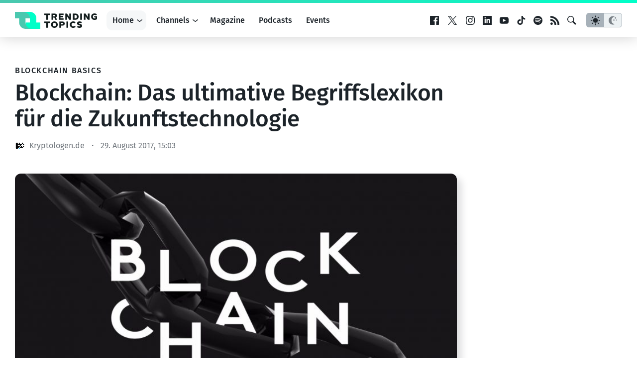

--- FILE ---
content_type: text/html; charset=utf-8
request_url: https://www.google.com/recaptcha/api2/aframe
body_size: 251
content:
<!DOCTYPE HTML><html><head><meta http-equiv="content-type" content="text/html; charset=UTF-8"></head><body><script nonce="PJRVuhRYvQBOdlI55yES4w">/** Anti-fraud and anti-abuse applications only. See google.com/recaptcha */ try{var clients={'sodar':'https://pagead2.googlesyndication.com/pagead/sodar?'};window.addEventListener("message",function(a){try{if(a.source===window.parent){var b=JSON.parse(a.data);var c=clients[b['id']];if(c){var d=document.createElement('img');d.src=c+b['params']+'&rc='+(localStorage.getItem("rc::a")?sessionStorage.getItem("rc::b"):"");window.document.body.appendChild(d);sessionStorage.setItem("rc::e",parseInt(sessionStorage.getItem("rc::e")||0)+1);localStorage.setItem("rc::h",'1769193933641');}}}catch(b){}});window.parent.postMessage("_grecaptcha_ready", "*");}catch(b){}</script></body></html>

--- FILE ---
content_type: text/css
request_url: https://www.trendingtopics.eu/wp-content/themes/trendingtopics/style.css?ver=1767344816
body_size: 12800
content:
@charset "UTF-8";
/*!
Theme Name: TrendingTopics
Theme URI: http://underscores.me/
Author: Fabian Pimminger
Author URI: https://fabianpimminger.com/work
Description: Description
Version: 1.0.0
License: GNU General Public License v2 or later
License URI: LICENSE
Text Domain: tt

This theme, like WordPress, is licensed under the GPL.
Use it to make something cool, have fun, and share what you've learned.

TrendingTopics is based on Underscores https://underscores.me/, (C) 2012-2017 Automattic, Inc.
Underscores is distributed under the terms of the GNU GPL v2 or later.

Normalizing styles have been helped along thanks to the fine work of
Nicolas Gallagher and Jonathan Neal https://necolas.github.io/normalize.css/
*/:root{--color-neutral-100:#14191d;--color-neutral-75:#798086;--color-neutral-50:#a7b1b9;--color-neutral-25:#ecf1f3;--color-neutral-0:#fff;--color-background-primary:#fff;--color-background-primary-opacity:hsla(0,0%,100%,.9);--color-background-secondary:#f5f7f8;--color-border-primary:#f4f6f7;--color-border-secondary:#e8e8ec;--color-shadow:#dcdcde;--color-shadow-hover:#d0d0d4;--color-text:#1c2329;--color-text-meta:#71777d;--color-text-meta-secondary:#687077;--color-text-headline:#1c2329;--color-text-link:#1c2329;--color-brand-1:#4bc8af;--color-brand-2:#00ffc8;--icon-arrow-down:url(/wp-content/themes/trendingtopics/images/icon-arrow-down--light.svg)}@media (prefers-color-scheme:dark){:root{--color-neutral-100:#e5ecf3;--color-neutral-75:#a2b2c3;--color-neutral-50:#566575;--color-neutral-25:#161d25;--color-neutral-0:#0c1015;--color-background-primary:#0a0f15;--color-background-primary-opacity:rgba(10,15,21,.9);--color-background-secondary:#0c141c;--color-border-primary:#2e3740;--color-border-secondary:#151f27;--color-shadow:#010202;--color-shadow-hover:#000;--color-text:#e5ecf3;--color-text-meta:#a2b2c3;--color-text-meta-secondary:#a2b2c3;--color-text-headline:#e5ecf3;--color-text-link:#e5ecf3;--color-brand-1:#4bc8af;--color-brand-2:#00ffc8;--icon-arrow-down:url(/wp-content/themes/trendingtopics/images/icon-arrow-down--dark.svg)}}:root .theme--dark{--color-neutral-100:#e5ecf3;--color-neutral-75:#a2b2c3;--color-neutral-50:#566575;--color-neutral-25:#161d25;--color-neutral-0:#0c1015;--color-background-primary:#0a0f15;--color-background-primary-opacity:rgba(10,15,21,.9);--color-background-secondary:#0c141c;--color-border-primary:#2e3740;--color-border-secondary:#151f27;--color-shadow:#010202;--color-shadow-hover:#000;--color-text:#e5ecf3;--color-text-meta:#a2b2c3;--color-text-meta-secondary:#a2b2c3;--color-text-headline:#e5ecf3;--color-text-link:#e5ecf3;--color-brand-1:#4bc8af;--color-brand-2:#00ffc8;--icon-arrow-down:url(/wp-content/themes/trendingtopics/images/icon-arrow-down--dark.svg)}:root .theme--light{--color-neutral-100:#14191d;--color-neutral-75:#798086;--color-neutral-50:#a7b1b9;--color-neutral-25:#ecf1f3;--color-neutral-0:#fff;--color-background-primary:#fff;--color-background-primary-opacity:hsla(0,0%,100%,.9);--color-background-secondary:#f5f7f8;--color-border-primary:#f4f6f7;--color-border-secondary:#e8e8ec;--color-shadow:#dcdcde;--color-shadow-hover:#d0d0d4;--color-text:#1c2329;--color-text-meta:#71777d;--color-text-meta-secondary:#687077;--color-text-headline:#1c2329;--color-text-link:#1c2329;--color-brand-1:#4bc8af;--color-brand-2:#00ffc8;--icon-arrow-down:url(/wp-content/themes/trendingtopics/images/icon-arrow-down--light.svg)}:root .brand--techandnature{--color-brand-1:#fc7602;--color-brand-2:#6d01d3}:root{--padding-top:67px;--padding-side:30px;--padding-right:32px;--padding-left:45px;--grid-gap:30px;--section-gap:68px;--site-width:1312px;--border-radius:12px}@media (max-width:991px){:root{--padding-side:16px;--padding-right:16px;--padding-left:16px;--padding-top:56px;--grid-gap:16px;--section-gap:32px;--border-radius:8px}}
/*! normalize.css v8.0.1 | MIT License | github.com/necolas/normalize.css */html{-webkit-text-size-adjust:100%;line-height:1.15}body{margin:0}main{display:block}h1{font-size:2em;margin:.67em 0}hr{box-sizing:content-box;height:0;overflow:visible}pre{font-family:monospace,monospace;font-size:1em}a{background-color:transparent}abbr[title]{border-bottom:none;text-decoration:underline;-webkit-text-decoration:underline dotted;text-decoration:underline dotted}b,strong{font-weight:bolder}code,kbd,samp{font-family:monospace,monospace;font-size:1em}small{font-size:80%}sub,sup{font-size:75%;line-height:0;position:relative;vertical-align:baseline}sub{bottom:-.25em}sup{top:-.5em}img{border-style:none}button,input,optgroup,select,textarea{font-family:inherit;font-size:100%;line-height:1.15;margin:0}button,input{overflow:visible}button,select{text-transform:none}[type=button],[type=reset],[type=submit],button{-webkit-appearance:button}[type=button]::-moz-focus-inner,[type=reset]::-moz-focus-inner,[type=submit]::-moz-focus-inner,button::-moz-focus-inner{border-style:none;padding:0}[type=button]:-moz-focusring,[type=reset]:-moz-focusring,[type=submit]:-moz-focusring,button:-moz-focusring{outline:1px dotted ButtonText}fieldset{padding:.35em .75em .625em}legend{box-sizing:border-box;color:inherit;display:table;max-width:100%;padding:0;white-space:normal}progress{vertical-align:baseline}textarea{overflow:auto}[type=checkbox],[type=radio]{box-sizing:border-box;padding:0}[type=number]::-webkit-inner-spin-button,[type=number]::-webkit-outer-spin-button{height:auto}[type=search]{-webkit-appearance:textfield;outline-offset:-2px}[type=search]::-webkit-search-decoration{-webkit-appearance:none}::-webkit-file-upload-button{-webkit-appearance:button;font:inherit}details{display:block}summary{display:list-item}[hidden],template{display:none}*,:after,:before{box-sizing:inherit}html{box-sizing:border-box}@font-face{font-display:swap;font-family:Fira Sans;font-style:normal;font-weight:400;src:url(fonts/fira-sans-v11-latin-regular.woff2) format("woff2"),url(fonts/fira-sans-v11-latin-regular.woff) format("woff")}@font-face{font-display:swap;font-family:Fira Sans;font-style:italic;font-weight:400;src:url(fonts/fira-sans-v11-latin-italic.woff2) format("woff2"),url(fonts/fira-sans-v11-latin-italic.woff) format("woff")}@font-face{font-display:swap;font-family:Fira Sans;font-style:normal;font-weight:500;src:url(fonts/fira-sans-v11-latin-500.woff2) format("woff2"),url(fonts/fira-sans-v11-latin-500.woff) format("woff")}@font-face{font-display:swap;font-family:Fira Sans;font-style:italic;font-weight:500;src:url(fonts/fira-sans-v11-latin-500italic.woff2) format("woff2"),url(fonts/fira-sans-v11-latin-500italic.woff) format("woff")}body,button,input,optgroup,select,textarea{color:var(--color-text);font-family:Fira Sans,-apple-system,BlinkMacSystemFont,Segoe UI,Roboto,Oxygen-Sans,Ubuntu,Cantarell,Helvetica Neue,sans-serif;font-size:1rem;line-height:1.5}h1,h2,h3,h4,h5,h6{clear:both}p{margin-bottom:1.5em}cite,dfn,em,i{font-style:italic}blockquote{margin:0 1.5em}address{margin:0 0 1.5em}pre{font-family:Courier\ 10 Pitch,courier,monospace;line-height:1.6;margin-bottom:1.6em;max-width:100%;overflow:auto;padding:1.6em}code,kbd,tt,var{font-family:monaco,consolas,Andale Mono,DejaVu Sans Mono,monospace}abbr,acronym{border-bottom:1px dotted #666;cursor:help}ins,mark{background:#fff9c0;text-decoration:none}big{font-size:125%}html{-webkit-font-smoothing:antialiased}body{background-color:var(--color-background-primary)}hr{background-color:var(--color-neutral-50);border:0;height:1px;margin-bottom:1.5em}ol,ul{margin:0 0 1.5em 3em}ul{list-style:disc}ol{list-style:decimal}li>ol,li>ul{margin-bottom:0;margin-left:1.5em}dt{font-weight:700}dd{margin:0 1.5em 1.5em}embed,iframe,img,object{max-width:100%}img{height:auto}figure{margin:1em 0}table{margin:0 0 1.5em;width:100%}a,a:focus,a:hover{color:var(--color-text-link)}a:focus{outline:thin dotted}a:active,a:hover{outline:0}.button,.navigation a{background-color:var(--color-neutral-25);border:0;border-radius:var(--border-radius);color:var(--color-text);cursor:pointer;display:inline-block;font-size:1em;font-weight:700;letter-spacing:.1em;line-height:1;padding:1.25em 1em;text-align:center;text-decoration:none;text-transform:uppercase;transition:background-color .25s ease-in-out,color .25s ease-in-out}.button:hover,.navigation a:hover{color:var(--color-neutral-0)}.button:focus,.navigation a:focus{outline:thin dotted}.button:hover,.navigation a:hover{background:var(--color-text);outline:none}.button--primary{background:var(--color-text);color:var(--color-neutral-0)}.button--primary:hover{background:var(--color-text-meta-secondary)}.button--small{border-radius:8px;font-size:.875em;padding:1em 1.5em}.headline,.section__title{font-size:1.625em;font-weight:500;letter-spacing:-.01em}.headline small,.section__title small{color:var(--color-text-meta);display:block;font-size:.875rem;font-weight:400;margin-top:.1em}.headline--large{font-size:2.75em}.subtitle{font-size:.875em;font-weight:500;letter-spacing:.1em;line-height:1.3;margin:0 0 .125em;text-transform:uppercase}.text{font-size:1em;line-height:1.5}.text b,.text strong{font-weight:500}.text a{text-decoration:underline}.text a,.text a:visited{color:var(--color-text-link)}.text a:active,.text a:focus,.text a:hover{color:var(--color-text-link);text-decoration:none}.text a:focus{outline:thin dotted}.text a:active,.text a:hover{outline:0}.text [class^=wp-block-],.text ol,.text p,.text table,.text ul{margin-bottom:1.5em;margin-top:0}.text [class^=wp-block-]:last-child,.text ol:last-child,.text p:last-child,.text table:last-child,.text ul:last-child{margin-bottom:0}.text .ad.filled{margin-bottom:1.5em;margin-top:0}.text .wp-block-spacer{margin-bottom:0!important}.text h1,.text h2,.text h3,.text h4,.text h5{font-weight:500;line-height:1.2;margin:1.5em 0 .75em}.text h1:first-child,.text h2:first-child,.text h3:first-child,.text h4:first-child,.text h5:first-child{margin-top:0}.text h1{font-size:2.75em}.text h2{font-size:1.602em}.text h3{font-size:1.424em}.text h4{font-size:1.266em}.text h5{font-size:1.125em}.text .has-large-font-size{font-size:1.6em}.text .has-medium-font-size{font-size:1.2em}.text ol,.text ul{margin-left:0;padding-left:2em}.text--rich .wp-block-embed{margin-bottom:2em;margin-top:2em}.text--rich .wp-block-embed .wp-block-embed__wrapper{margin-bottom:0}.text--rich .wp-block-image{margin-bottom:2.5em;margin-top:2.5em}.text--rich .wp-block-gallery{margin-bottom:2em;margin-top:2.5em}.text--rich .wp-embedded-content{border-bottom:1px solid var(--color-border-secondary);border-top:1px solid var(--color-border-secondary)}@media (max-width:991px){.text--rich .wp-embedded-content{margin-left:calc(var(--padding-side)*-1);margin-right:calc(var(--padding-side)*-1);padding-left:var(--padding-side);padding-right:var(--padding-side)}}@media (max-width:640px){.text--rich .wp-embedded-content{background:var(--color-background-secondary);max-width:none;width:100vw!important}}.text--rich blockquote.wp-block-quote,.text--rich>blockquote:not([class]){font-style:italic;line-height:1.5;margin-bottom:2em;margin-top:2em}.text--rich blockquote.wp-block-quote p:last-of-type,.text--rich>blockquote:not([class]) p:last-of-type{margin-bottom:0}.text--rich blockquote.wp-block-quote cite,.text--rich>blockquote:not([class]) cite{display:block;font-size:16px;font-style:normal;margin-top:.5em;text-align:left}.text--rich blockquote.wp-block-quote.is-large p,.text--rich blockquote.wp-block-quote.is-style-large p,.text--rich>blockquote:not([class]).is-large p,.text--rich>blockquote:not([class]).is-style-large p{font-size:1.2em;line-height:1.5}.text--rich>table{border-collapse:collapse}.text--rich>table td{border:1px solid var(--color-neutral-50);padding:.15em .75em}.text--rich .wp-block-separator{margin-bottom:2.5em;margin-top:2.5em}.text--rich .wp-block-button .wp-block-button__link{color:#fff;font-size:1em;text-decoration:none;transition:opacity .15s ease-in-out}.text--rich .wp-block-button .wp-block-button__link:hover{opacity:.8}.text--rich .wp-block-newsletter{border-bottom:1px solid var(--color-border-secondary);border-top:1px solid var(--color-border-secondary);margin-bottom:2em;padding:26px 0 32px}@media (max-width:991px){.text--rich .wp-block-newsletter{margin-left:calc(var(--padding-side)*-1);margin-right:calc(var(--padding-side)*-1);padding-left:var(--padding-side);padding-right:var(--padding-side)}}@media (max-width:640px){.text--rich .wp-block-newsletter{background:var(--color-background-secondary);padding-bottom:24px;padding-top:20px}}.text--rich .wp-block-image.is-style-shadow{border-radius:var(--border-radius);box-shadow:9px 9px 15px 0 var(--color-shadow);overflow:hidden}.text--rich .wp-block-image.is-style-shadow img{vertical-align:bottom}@media (max-width:640px){.headline,.section__title{font-size:1.25em}.headline--large{font-size:1.75em}.subtitle{font-size:.75em}.text h1{font-size:2em}}.inner{margin:0 auto;max-width:var(--site-width);padding:0 var(--padding-side);width:100%}.hide{display:none}.site{padding:0}.site-main{padding-top:32px}@media (max-width:640px){.site-main{padding-top:20px}}.template--full .site-main{padding-top:0}.template--full .page__content>h1:first-child{margin-top:2em}.display-dark,.display-light{display:none}.theme--dark .display-dark,.theme--light .display-light{display:block}.site-header{background:var(--color-background-primary);box-shadow:0 0 30px rgba(0,0,0,.2);left:0;position:sticky;top:0;width:100%;z-index:10}.site-header:before{background-image:linear-gradient(135deg,var(--color-brand-1) 0,var(--color-brand-2) 100%);border-bottom:1px solid var(--color-background-primary);content:"";display:block;height:7px;width:100%}@media (min-width:992px){.admin-bar .site-header{top:32px}}@media (max-width:991px){.admin-bar .site-header{top:0}}.theme--dark .site-header{background:#151c26;box-shadow:0 0 30px rgba(0,0,0,.9);color:var(--color-text)}.site-header__container{align-items:center;display:flex;height:var(--padding-top)}.site-branding svg{vertical-align:bottom}.theme--dark .site-branding .logo-text{fill:var(--color-text)}.site-theme__toggle{align-items:stretch;background:var(--color-neutral-25);border:1px solid var(--color-neutral-50);border-radius:5px;cursor:pointer;display:block;display:flex;outline:none;padding:0;transition:opacity .2s ease-in-out;width:100%}.site-theme__state{align-items:center;display:flex;font-weight:700;justify-content:center;line-height:1;padding:.3em .6em;text-transform:uppercase;width:50%}.site-theme__state svg{height:1.45em}.site-theme__state svg path{fill:var(--color-neutral-75)}.theme--light .site-theme__state--light{background:var(--color-neutral-50)}.theme--light .site-theme__state--light svg path{fill:var(--color-text)}.theme--dark .site-theme__state--dark{background:var(--color-neutral-50);color:var(--color-text)}.theme--dark .site-theme__state--dark svg path{fill:var(--color-text)}.site-theme__state--dark svg{height:1.35em}.site-social{align-items:center;display:flex;list-style:none;margin:0;padding:0}.site-social__item{line-height:1;margin-right:1.375em}.site-social__item:last-child{margin-right:0}.site-social__item:hover svg path{fill:url(#site-gradient) var(--color-brand-1)}.site-social__svg{height:1.25em;vertical-align:bottom;width:auto}.site-social__svg path{fill:var(--color-text);transition:fill .2s ease-in-out}@media (max-width:1300px){.site-social__item{margin-right:1em}.site-social__svg{height:1.125em}.site-theme__state{padding:.2em .5em}.site-theme__state svg{height:1.25em}.site-theme__state--dark svg{height:1.125em}}@media (min-width:992px) and (max-width:1120px){.site-social__item--social{display:none}}@media (min-width:992px){.site-social{margin-left:auto}.site-theme{align-self:center;margin-left:1.25em}}@media (min-width:1301px){.site-theme{margin-left:1.75em}}@media (max-width:991px){.site-social,.site-theme{display:none}.site-branding svg{height:26px;vertical-align:bottom;width:auto}.site-theme{margin-top:1.5em}.site-social__svg{height:1.375em}.site-social__item--search{margin-left:auto}}.site-header__menu-toggle{background:none;border:0;cursor:pointer;display:block;line-height:1;margin-right:-3px;padding:3px;transition:opacity .2s ease-in-out}.site-header__menu-toggle:focus{outline:thin dotted}.site-header__menu-toggle:hover{opacity:.5;outline:none}.site-header__menu-toggle svg path{fill:var(--color-neutral-100)}.site-navigation{display:flex;justify-content:flex-start;margin-left:2em;width:100%}.nav__items{display:flex;list-style:none;margin:0;padding:0}.theme--dark .nav__items{--color-border-secondary:var(--color-neutral-0)}.nav__items .menu__item.is-level-0>.menu__link{-webkit-appearance:none;-moz-appearance:none;appearance:none;background:transparent;border:0;border-radius:var(--border-radius);color:var(--color-text);cursor:pointer;display:inline-block;font-size:1em;font-weight:500;line-height:1;padding:.875rem;position:relative;text-decoration:none;transition:background-color .25s ease-in-out,color .25s ease-in-out;z-index:1}.nav__items .menu__item.is-level-0>.menu__link:hover{background-color:var(--color-border-secondary)!important}.nav__items .menu__item.is-level-0>.menu__link:focus{outline:thin dotted}.nav__items>.is-level-0>.menu__sub-menu{background-color:var(--color-background-secondary);border-radius:var(--border-radius);box-shadow:0 2px 3px rgba(0,0,0,.15);display:none;left:0;list-style:none;margin:0;max-height:300px;max-width:300px;min-width:100%;overflow:auto;overscroll-behavior:contain;padding:0;position:absolute;top:100%;width:-moz-max-content;width:max-content;z-index:0}.nav__items>.menu__item{padding:2px 0;position:relative}.nav__items>.menu__item.has-children>.menu__link{padding-right:2.8rem!important}.nav__items>.menu__item.has-children>.menu__link:after{background-image:var(--icon-arrow-down);content:"";height:7px;margin-top:-3.5px;pointer-events:none;position:absolute;right:1em;top:50%;width:15px;z-index:1}.nav__items>.menu__item.has-children>.menu__link:hover:after{transform:rotate(180deg)}.nav__items>.menu__item.menu__item--primary>.menu__link{background:var(--color-background-secondary)}.nav__items>.menu__item.is-open>.menu__sub-menu,.nav__items>.menu__item:hover>.menu__sub-menu{display:block}.nav__items>.menu__item.is-open>.menu__link,.nav__items>.menu__item:hover>.menu__link{background-color:var(--color-border-secondary)!important}.nav__items>.menu__item.is-open>.menu__link:after,.nav__items>.menu__item:hover>.menu__link:after{transform:rotate(180deg)}.nav__items .menu__item.is-level-1 .menu__link{display:block;padding:.5rem 1rem;text-decoration:none;transition:background-color .25s ease-in-out,color .25s ease-in-out}.nav__items .menu__item.is-level-1 .menu__link:hover{background:var(--color-border-secondary)}@media (max-width:991px){.nav__items .menu__item.is-level-0>.menu__link{padding:.625rem 1rem}.nav__items:nth-child(2){display:none}.site-header.menu-open{position:fixed;z-index:999999999999999}.site-header.menu-open .site-navigation{background:#fff;display:block;height:100vh;left:0;margin:0;overflow:auto;overscroll-behavior:contain;padding:60px 0 var(--padding-side);position:fixed;top:0;width:100%}.theme--dark .site-header.menu-open .site-navigation{background:#151c26}.site-header.menu-open .site-social{display:flex;margin-top:1.5em;padding:0 var(--padding-side)}.site-header.menu-open .site-theme{display:block;margin-top:1.5em;padding:0 var(--padding-side)}.site-header.menu-open .site-header__menu-toggle{position:absolute;right:var(--padding-side);top:20px}.site-header.menu-open .nav__items{display:block}.site-header.menu-open .menu__link{border-radius:0;display:block!important}.site-header.menu-open .nav__items:first-child{border-top:1px solid var(--color-border-secondary)}.site-header.menu-open .nav__items .menu__item.is-level-0{border-bottom:1px solid var(--color-border-secondary)}.site-header.menu-open .nav__items .menu__item.is-level-0>.menu__link{-webkit-appearance:none;-moz-appearance:none;appearance:none;border-radius:0;display:inline-block;padding:.875rem var(--padding-side);position:relative}.site-header.menu-open .nav__items .menu__item.is-level-0>.menu__link:hover{background-color:var(--color-border-secondary)!important}.site-header.menu-open .nav__items .menu__item.is-level-0>.menu__link:focus{outline:thin dotted}.site-header.menu-open .nav__items>.is-level-0>.menu__sub-menu{background-color:var(--color-background-secondary);border-radius:0;box-shadow:none;left:0;max-height:none;max-width:none;min-width:0;overflow:auto;overscroll-behavior:auto;position:relative;top:0;width:auto}.site-header.menu-open .nav__items>.menu__item{padding:0}.site-header.menu-open .nav__items>.menu__item.menu__item--primary>.menu__link{background:transparent}}@media (min-width:992px){.site-header__menu-toggle{display:none}.nav__items,.nav__items>.menu__item{margin-right:.25em}.nav__items:last-child,.nav__items>.menu__item:last-child{margin-right:0}.nav__items--primary{margin-right:.5em}.nav__items--primary:last-child{margin-right:0}}@media (max-width:1300px){.site-navigation{margin-left:1.2em}.nav__items .menu__item.is-level-0>.menu__link{padding:.75rem}.nav__items .menu__item.has-children>.menu__link{padding-right:1.55rem!important}.nav__items .menu__item.has-children>.menu__link:after{background-image:var(--icon-arrow-down);background-repeat:no-repeat;background-size:100%;height:5px;margin-top:-2px;right:.5em;width:11px}}@media (max-width:640px){.site-navigation{min-width:0}.nav__items .menu__item.is-level-0>.menu__link{font-size:.875em;padding:.75rem}.nav__items .menu__item.is-level-1 .menu__link{font-size:.875em;padding:.65rem 1rem}.nav__items .menu__item.has-children>.menu__link{padding-right:1.55rem!important}.nav__items .menu__item.has-children>.menu__link:after{background-image:var(--icon-arrow-down);background-repeat:no-repeat;background-size:100%;height:5px;margin-top:-2px;right:.5em;width:11px}.menu__item--primary,.menu__item--primary>.menu__link,.nav__items--primary{min-width:0}.menu__item--primary>.menu__link{display:block!important;min-width:0;overflow:hidden;text-overflow:ellipsis;white-space:nowrap}}.site-footer{background:var(--color-neutral-100);color:var(--color-neutral-0);margin-top:8em;padding:4em 0 5.5em}.theme--dark .site-footer{background:#151c26;color:var(--color-text)}.site-footer a{color:inherit}.home .site-footer,.tax-site .site-footer,.template--page-overview .site-footer{margin-top:0}.site-footer__logo{vertical-align:bottom}.theme--dark .site-footer__logo .logo-text{fill:var(--color-text)}.site-footer__menu{margin-top:2em}.site-footer__menu .menu ul{display:block;list-style:none;margin:0;padding:0}.site-footer__menu .menu__link{text-decoration:none}.site-footer__menu .menu__link:hover{text-decoration:underline}@media (min-width:641px){.site-footer__menu .menu ul{display:flex}.site-footer__menu .menu__item{margin-right:1.5em}.site-footer__menu .menu__item:last-child{margin-right:0}}@media (max-width:640px){.site-footer__menu .menu__item{margin-bottom:.5em}.site-footer__menu .menu__item:last-child{margin-right:0}}.site-main .navigation{margin-bottom:48px;margin-top:48px;overflow:hidden}.navigation .nav-links{display:flex;flex-direction:row-reverse;justify-content:center}.navigation .nav-next,.navigation .nav-previous{margin:0 10px}.archive{margin:0 0 4em}.archive__title{margin:0}.archive__description{margin-top:1em}.archive__header{border-bottom:1px solid var(--color-border-secondary);margin:0 0 1.5em;padding:14px 0}.archive-topic__header{margin:3em 0 4em}.archive-topic__title{margin:0 0 .05em;text-align:center}.archive-topic__subtitle{font-size:1.125em;font-weight:500;text-align:center}.archive-topic__body{margin:0 0 6em}.archive-topic__text{font-size:1em}@media (min-width:641px){.archive__items{display:grid;gap:46px 32px;grid-template-columns:repeat(3,1fr)}.archive-topic__content{display:grid;gap:32px;grid-template-columns:repeat(2,1fr)}.archive-topic__text{min-width:0}}@media (max-width:991px){.archive__items{grid-template-columns:repeat(2,1fr)}.archive__items--list\@mobile .archive__item{align-items:center;display:flex}.archive__items--list\@mobile .archive__item:after{background-color:var(--color-border-secondary);bottom:-23px;content:"";height:1px;left:0;pointer-events:none;position:absolute;width:100%;z-index:1}.archive__items--list\@mobile .archive__item:last-child:after{display:none}.archive__items--list\@mobile .archive__item .entry__subtitle{font-size:.75em}.archive__items--list\@mobile .archive__item .entry__title{font-size:1em}.archive__items--list\@mobile .archive__item .entry__image{flex:0 0 164px;height:auto;margin-bottom:0;margin-right:24px;padding:0;width:164px}.archive__items--list\@mobile .archive__item .entry__image img{aspect-ratio:16/9;position:relative}}@media (max-width:991px) and (max-width:991px){.archive__items--list\@mobile .archive__item .entry__image{flex:0 0 120px}}@media (max-width:991px){.archive__items--list\@mobile .archive__item .entry__header{flex:1}}@media (max-width:991px) and (max-width:991px){.archive__items--list\@mobile .archive__item:after{bottom:-16px}}@media (max-width:991px){.archive__item{margin-bottom:32px}.archive__item:last-child{margin-bottom:0}}@media (max-width:640px){.archive__header{margin:0 0 1em;padding:7px 0}.archive__item{margin-bottom:32px}.archive__item:last-child{margin-bottom:0}.archive-topic__header{margin:2em 0 3em}.archive-topic__body{margin:0 0 3em}.archive-topic__text{margin-bottom:32px}.archive-topic__text:last-child{margin-bottom:0}}.comment-content a{word-wrap:break-word}.bypostauthor{display:block}.comment-content .wp-smiley,.entry-content .wp-smiley,.page-content .wp-smiley{border:none;margin-bottom:0;margin-top:0;padding:0}.custom-logo-link{display:inline-block}.video-container{height:0;overflow:hidden;padding-bottom:56.25%;position:relative}.video-container embed,.video-container iframe,.video-container object,.video-container video{height:100%;left:0;position:absolute;top:0;width:100%}.wp-caption{color:var(--color-text-meta);font-size:.75em;letter-spacing:.075em;margin:.55em 0 1.5em;max-width:100%;text-align:right;text-transform:uppercase}.wp-caption:after{background-color:var(--color-neutral-50);content:"";display:block;height:1px;margin:.45em 0 0 auto;max-width:100%;width:150px}.wp-caption img[class*=wp-image-]{display:block;margin-left:auto;margin-right:auto}.wp-caption .wp-caption-text{margin:.5em 0 0}.gallery{grid-gap:1.5em;display:grid;margin-bottom:1.5em}.gallery-item{display:inline-block;text-align:center;width:100%}.gallery-columns-2{grid-template-columns:repeat(2,1fr)}.gallery-columns-3{grid-template-columns:repeat(3,1fr)}.gallery-columns-4{grid-template-columns:repeat(4,1fr)}.gallery-columns-5{grid-template-columns:repeat(5,1fr)}.gallery-columns-6{grid-template-columns:repeat(6,1fr)}.gallery-columns-7{grid-template-columns:repeat(7,1fr)}.gallery-columns-8{grid-template-columns:repeat(8,1fr)}.gallery-columns-9{grid-template-columns:repeat(9,1fr)}.gallery-caption{display:block}.branding{padding:2em 0 3.5em;text-align:center}.branding__logo{margin:0 0 .45em}.branding__logo svg{vertical-align:bottom}.theme--dark .branding__logo .logo-text{fill:var(--color-text)}.branding__claim{color:var(--color-neutral-75);font-size:1.25em;font-weight:500;letter-spacing:.131em;text-transform:uppercase}.branding__claim svg{display:inline-block;height:1em;margin:0 .1em;vertical-align:text-top}.branding__claim svg:hover{animation:heart-beat .8s 2}.branding__claim a{color:var(--color-neutral-75);text-decoration:none;transition:color .25s ease-in-out}.branding__claim a:hover{color:var(--color-neutral-100)}.branding--trendingtopics .branding__logo{margin:0 0 .1em}.branding--trendingtopics .branding__claim{padding-left:3.125%}@keyframes heart-beat{0%{transform:scale(1)}25%{transform:scale(1.4)}40%{transform:scale(1)}60%{transform:scale(1.4)}to{transform:scale(1)}}@media (max-width:640px){.branding{display:none}}.slider{position:relative}.slider .slider__container{-webkit-overflow-scrolling:touch;-ms-overflow-style:none;contain:content;display:flex;overflow-x:auto;overflow:-moz-scrollbars-none;scroll-padding:calc(var(--padding-side)*2);scrollbar-width:none}.slider .slider__container::-webkit-scrollbar{display:none}.slider .slider__container.has-snap{scroll-snap-type:x mandatory}.slider .slider__filler{flex:0 0 var(--padding-side)}.slider .slider__item{margin-right:var(--grid-gap);scroll-snap-align:start}.slider .slider__item:last-of-type{margin-right:0}.slider .slider__nav .slider__nav--next,.slider .slider__nav .slider__nav--prev{background-color:var(--color-background-primary);border:none;border-radius:3px;cursor:pointer;height:34px;padding:6px;position:absolute;text-align:center;top:50%;transform:translateY(-50%);width:26px;z-index:1}.slider .slider__nav .slider__nav--next polyline,.slider .slider__nav .slider__nav--prev polyline{stroke:var(--color-neutral-100);transition:stroke .2s ease-in-out}.slider .slider__nav .slider__nav--next:focus,.slider .slider__nav .slider__nav--prev:focus{outline:thin dotted}.slider .slider__nav .slider__nav--next:hover,.slider .slider__nav .slider__nav--prev:hover{outline:none}.slider .slider__nav .slider__nav--next:hover polyline,.slider .slider__nav .slider__nav--prev:hover polyline{stroke:var(--color-neutral-50)}.slider .slider__nav .slider__nav--prev{display:none;left:1px;padding-right:8px}.slider .slider__nav .slider__nav--next{padding-left:8px;right:-40px}.slider.is-scrolled .slider__nav--prev{display:block}.slider--col-2 .slider__item{flex:0 0 43%}.slider--col-4 .slider__item{flex:0 0 21%}.slider--full-width{margin-left:calc(var(--padding-side)*-1)}.slider--highlights .slider__container,.slider--promotion .slider__container,.slider--topics .slider__container{margin-bottom:-1em;padding-bottom:1em}@media (min-width:641px){.slider--col-2.slider--count-2 .slider__container{contain:none;overflow:visible}.slider--col-2.slider--count-2 .slider__item{flex:0 0 calc(50% - var(--padding-side))}.slider--col-2.slider--count-2 .slider__nav{display:none}}@media (max-width:640px){.slider--col-2 .slider__item{flex:0 0 84%}.slider--col-4 .slider__item{flex:0 0 60%}}@media (max-width:1300px){.slider__nav{display:none}.slider--full-width{margin-right:calc(var(--padding-side)*-1)}}.entry{position:relative}.entry:hover .entry__image{box-shadow:5px 5px 10px 0 var(--color-shadow-hover)}.entry:hover .entry__image:after{opacity:1}.entry:hover .entry__image img{filter:saturate(0) brightness(120%) contrast(70%)}.entry__image{background:var(--color-neutral-50);border-radius:var(--border-radius);box-shadow:5px 5px 10px 0 var(--color-shadow);height:0;margin:0 0 1em;overflow:hidden;padding-top:56.25%;position:relative;transition:box-shadow .2s ease-in-out}.entry__image:after{background-image:linear-gradient(135deg,var(--color-brand-1) 0,var(--color-brand-2) 100%);content:"";mix-blend-mode:color;opacity:0}.entry__image img,.entry__image:after{border-radius:var(--border-radius);height:100%;left:0;position:absolute;top:0;width:100%}.entry__image img{-o-object-fit:cover;object-fit:cover;vertical-align:bottom}.entry__subtitle{font-size:.75em;font-weight:500;letter-spacing:.1em;margin:0 0 .125em;text-transform:uppercase}.subtitle--sponsored{color:#fa0;font-weight:500}.entry__title{font-size:1.125em;font-weight:500;letter-spacing:-.01em;line-height:1.35;margin:0}.entry__title a{text-decoration:none;transition:color .2s ease-in-out}.entry__organizer{margin:.5em 0 0}.entry__date,.entry__location{color:var(--color-text-meta);font-size:.875em;line-height:1.3;margin-bottom:.75em;padding-left:1.7em;position:relative}.entry__date a,.entry__location a{color:inherit;text-decoration:none}.entry__date a:hover,.entry__location a:hover{text-decoration:underline}.entry__date svg,.entry__location svg{height:1em;left:0;position:absolute;top:0;width:auto}.entry__footer{margin:1.5em 0 0}.entry__more{align-items:center;background-color:var(--color-neutral-75);border-radius:80px;color:#fff;display:inline-block;display:inline-flex;font-size:.75em;font-weight:700;margin-right:.4em;padding:.3em 1em;position:relative;text-decoration:none;text-transform:uppercase;transition:opacity .15s ease-in-out;vertical-align:middle;white-space:nowrap}.entry__more:hover{color:#fff;opacity:.8}.entry__more svg{height:1.3em;margin-right:.5em;width:auto}.entry__more--facebook{background-color:#1778f2}.entry__more--maps{background-color:#e5454c}.entry--event .entry__header{margin:1.5em 0 1.25em}.entry--techandnature{--color-brand-1:#fc7602;--color-brand-2:#6d01d3}@media (max-width:640px){.entry__title{font-size:1em}}@media (min-width:641px){.entry--large .entry__subtitle{font-size:.875em}.entry--large .entry__title{font-size:1.25em}}.highlight{color:#fff}.highlight__container{border-radius:var(--border-radius);box-shadow:5px 5px 10px 0 var(--color-shadow);overflow:hidden;padding-top:64%;position:relative}.highlight__container:hover .highlight__image{box-shadow:5px 5px 10px 0 var(--color-shadow-hover)}.highlight__container:hover .highlight__image:before{display:none}.highlight__container:hover .highlight__image:after{opacity:1}.highlight__container:hover .highlight__image img{filter:saturate(0) brightness(120%) contrast(70%)}.highlight__image{transition:box-shadow .2s ease-in-out}.highlight__image:before{background:rgba(0,0,0,.22);z-index:1}.highlight__image:after,.highlight__image:before{border-radius:var(--border-radius);content:"";height:100%;left:0;position:absolute;top:0;width:100%}.highlight__image:after{background-image:linear-gradient(135deg,var(--color-brand-1) 0,var(--color-brand-2) 100%);mix-blend-mode:color;opacity:0}.highlight__image img{border-radius:5px;height:100%;left:0;-o-object-fit:cover;object-fit:cover;position:absolute;top:0;vertical-align:bottom;width:100%}.highlight__header{background-image:linear-gradient(180deg,transparent,rgba(0,0,0,.75) 85%,rgba(0,0,0,.75));border-radius:var(--border-radius);bottom:0;left:0;padding:2.25em 2em 1.75em;position:absolute;width:100%;z-index:2}.highlight__subtitle{-webkit-backdrop-filter:blur(10px);backdrop-filter:blur(10px);background:rgba(0,0,0,.2);border-radius:2em;display:inline-block;font-size:.875em;font-weight:500;letter-spacing:.1em;margin:0 0 1em;padding:.3em 1em .2em;text-transform:uppercase}.highlight__link:before{z-index:3!important}.highlight__title{font-size:1.5em;font-weight:500;letter-spacing:-.01em;line-height:1.35;margin:0}.highlight__title a{color:inherit;text-decoration:none;transition:color .2s ease-in-out}@media (max-width:640px){.highlight__title{font-size:1em}.highlight__subtitle{font-size:.75em}.highlight__container{padding-top:100%}}.card{border-radius:var(--border-radius);box-shadow:5px 5px 10px 0 var(--color-shadow);overflow:hidden;position:relative;transition:box-shadow .2s ease-in-out}.card--podcast iframe{margin:0 0 -2px;vertical-align:bottom;width:calc(100% + 2px)}.card--image,.card--newsletter{background-position:50%;background-size:cover}.card--newsletter{background-color:var(--color-brand-1);background-image:url(images/card-newsletter--light.webp)}.theme--dark .card--newsletter{background-image:url(images/card-newsletter--dark.webp)}.brand--techandnature .card--newsletter{background-image:url(images/card-newsletter--techandnature.webp)}.brand--techandnature .card--newsletter .newsletter__header{color:#fff}.newsletter{align-items:center;display:flex;flex-direction:column;justify-content:center;padding:1em 1.5em}.newsletter__header{margin:0 0 1em;text-align:center}.newsletter__title{font-size:1.375em;font-weight:500;line-height:1.3;margin:0 0 .3em}.newsletter__text{font-size:1em}.newsletter__form{max-width:400px;width:100%}.newsletter__form input[type=email]{background:var(--color-neutral-0);border:2px solid var(--color-text);border-radius:4px;font-size:1em;padding:.45em .75em;transition:background .15s ease-in-out;width:100%}.newsletter__form input[type=email]:focus{background:var(--color-neutral-25);outline:none}.newsletter__part{display:none;margin-right:0!important}.newsletter__part.is-visible{display:block}.newsletter__row{margin-bottom:1em}.newsletter__row:last-child{margin-bottom:0}.newsletter__row--hidden{display:none}.newsletter__row--vertical{display:flex}.newsletter__row--vertical>*{margin-right:1em}.newsletter__row--vertical>:last-child{margin-right:0}.newsletter--small .newsletter__row--vertical{flex-direction:column}.newsletter--small .newsletter__row--vertical>*{margin-bottom:1em;margin-right:0}.newsletter--small .newsletter__row--vertical>:last-child{margin-bottom:0}@media (max-width:640px){.newsletter__title{font-size:1.125em}.newsletter__text{font-size:.875em}}.topic{color:#fff}.topic__container{border-radius:var(--border-radius);box-shadow:5px 5px 10px 0 var(--color-shadow);overflow:hidden;padding-top:168%;position:relative;transition:box-shadow .2s ease-in-out}.topic__container:hover .topic__image{box-shadow:5px 5px 10px 0 var(--color-shadow-hover)}.topic__container:hover .topic__image:after{opacity:1}.topic__container:hover .topic__image img{filter:saturate(0) brightness(120%) contrast(70%)}.topic__image:before{background:rgba(0,0,0,.22);z-index:1}.topic__image:after,.topic__image:before{border-radius:var(--border-radius);content:"";height:100%;left:0;position:absolute;top:0;width:100%}.topic__image:after{background-image:linear-gradient(135deg,var(--color-brand-1) 0,var(--color-brand-2) 100%);mix-blend-mode:color;opacity:0}.topic__image img{border-radius:5px;height:100%;-o-object-fit:cover;object-fit:cover;top:0;vertical-align:bottom}.topic__header,.topic__image img{left:0;position:absolute;width:100%}.topic__header{background-image:linear-gradient(180deg,transparent,rgba(0,0,0,.75) 85%,rgba(0,0,0,.75));border-radius:var(--border-radius);bottom:0;padding:2.25em 1.5em 1.75em;z-index:2}.topic__subtitle{-webkit-backdrop-filter:blur(10px);backdrop-filter:blur(10px);display:inline-block;font-size:.875em;font-weight:500;margin:1em 0 0}.topic__link:before{z-index:3!important}.topic__title{font-size:1.5em;font-weight:500;letter-spacing:-.01em;line-height:1.35;margin:0}.topic__title a{color:inherit;text-decoration:none;transition:color .2s ease-in-out}@media (max-width:640px){.topic__title{font-size:1em}.topic__subtitle{font-size:.75em}.topic__container{padding-top:150%}}.section{contain:layout;margin:0 0 4em}.section--content{contain:none}.section__header{border-bottom:1px solid var(--color-border-secondary);margin:0 0 1.5em;padding:0 0 .65em}.section__footer{align-items:center;display:flex;justify-content:center;margin-top:2em}.section__title a{text-decoration:none}.section__title a:hover{text-decoration:underline}.section--partners{background:var(--color-background-secondary);padding:2em 0 3em}.section--partners .section__header{border-bottom:0;padding-bottom:0}.section--promotion{background:var(--color-background-secondary);padding:4em 0}.section--error{margin-top:4em}@media (max-width:640px){.section{margin-bottom:2em}.section__header{margin:0 0 1em;padding:7px 0}.section--partners{padding:1.5em 0}.section--promotion{background:var(--color-background-secondary);padding:2em 0}}.site-top__card{margin-bottom:32px}.site-top__card:last-child{margin-bottom:0}.promotion{display:block}.promotion img{vertical-align:bottom}.site-top__aside-ad{text-align:center}.site-top__aside-ad>div>div{margin-bottom:32px}@media (min-width:992px){.site-top__container{align-items:flex-start;display:grid;gap:32px;grid-template-areas:"main side";grid-template-columns:1fr 300px;grid-template-rows:1fr}.site-top__posts{display:grid;gap:46px 32px;grid-area:main;grid-template-columns:repeat(6,1fr)}.site-top__posts .entry{grid-column:span 2}.site-top__posts .entry:nth-child(n+9){align-items:center;display:flex;grid-column:span 3}.site-top__posts .entry:nth-child(n+9):after{background-color:var(--color-border-secondary);bottom:-23px;content:"";height:1px;left:0;pointer-events:none;position:absolute;width:100%;z-index:1}.site-top__posts .entry:nth-child(n+9):last-child:after{display:none}.site-top__posts .entry:nth-child(n+9) .entry__subtitle{font-size:.75em}.site-top__posts .entry:nth-child(n+9) .entry__title{font-size:1em}.site-top__posts .entry:nth-child(n+9) .entry__image{flex:0 0 164px;height:auto;margin-bottom:0;margin-right:24px;padding:0;width:164px}.site-top__posts .entry:nth-child(n+9) .entry__image img{aspect-ratio:16/9;position:relative}}@media (min-width:992px) and (max-width:991px){.site-top__posts .entry:nth-child(n+9) .entry__image{flex:0 0 120px}}@media (min-width:992px){.site-top__posts .entry:nth-child(n+9) .entry__header{flex:1}}@media (min-width:992px) and (max-width:991px){.site-top__posts .entry:nth-child(n+9):after{bottom:-16px}}@media (min-width:992px){.site-top__posts .entry:nth-last-child(2):after{display:none}.site-top__posts .entry--large{grid-column:span 3}.site-top__aside{grid-area:side;height:100%}.site-top__aside-container{left:0;position:sticky;top:calc(var(--padding-top) + 30px)}.admin-bar .site-top__aside-container{top:calc(var(--padding-top) + 62px)}}@media (max-width:991px){.site-top__posts,.site-top__posts .entry{margin-bottom:32px}.site-top__posts .entry:nth-child(n+2){align-items:center;display:flex}.site-top__posts .entry:nth-child(n+2):after{background-color:var(--color-border-secondary);bottom:-23px;content:"";height:1px;left:0;pointer-events:none;position:absolute;width:100%;z-index:1}.site-top__posts .entry:nth-child(n+2):last-child:after{display:none}.site-top__posts .entry:nth-child(n+2) .entry__subtitle{font-size:.75em}.site-top__posts .entry:nth-child(n+2) .entry__title{font-size:1em}.site-top__posts .entry:nth-child(n+2) .entry__image{flex:0 0 164px;height:auto;margin-bottom:0;margin-right:24px;padding:0;width:164px}.site-top__posts .entry:nth-child(n+2) .entry__image img{aspect-ratio:16/9;position:relative}}@media (max-width:991px) and (max-width:991px){.site-top__posts .entry:nth-child(n+2) .entry__image{flex:0 0 120px}}@media (max-width:991px){.site-top__posts .entry:nth-child(n+2) .entry__header{flex:1}}@media (max-width:991px) and (max-width:991px){.site-top__posts .entry:nth-child(n+2):after{bottom:-16px}}@media (max-width:991px){.site-top__posts .entry:last-child{margin-bottom:0}.promotion img{height:auto;width:100%}}.site-more__footer{margin-top:3em}.site-more__button{display:block;margin:0 auto;width:100%}.site-more__spinner{display:none;text-align:center}.site-more__spinner svg{fill:var(--color-neutral-75);height:2em;width:auto}.site-more.is-loading .site-more__button{display:none}.site-more.is-loading .site-more__spinner{display:block}.site-more.is-ended .button-infinite-load,.site-more.is-ended .site-more__spinner{display:none}@media (min-width:992px){.site-more__container{padding-right:332px}.site-more__posts{grid-gap:46px 32px;display:grid;grid-template-columns:1fr}.site-more__posts .entry{align-items:center;display:flex}.site-more__posts .entry:after{background-color:var(--color-border-secondary);bottom:-23px;content:"";height:1px;left:0;pointer-events:none;position:absolute;width:100%;z-index:1}.site-more__posts .entry:last-child:after{display:none}.site-more__posts .entry .entry__subtitle{font-size:.75em}.site-more__posts .entry .entry__title{font-size:1em}.site-more__posts .entry .entry__image{flex:0 0 164px;height:auto;margin-bottom:0;margin-right:24px;padding:0;width:164px}.site-more__posts .entry .entry__image img{aspect-ratio:16/9;position:relative}}@media (min-width:992px) and (max-width:991px){.site-more__posts .entry .entry__image{flex:0 0 120px}}@media (min-width:992px){.site-more__posts .entry .entry__header{flex:1}}@media (min-width:992px) and (max-width:991px){.site-more__posts .entry:after{bottom:-16px}}@media (max-width:991px){.site-more__posts .entry{align-items:center;display:flex;margin-bottom:32px}.site-more__posts .entry:after{background-color:var(--color-border-secondary);bottom:-23px;content:"";height:1px;left:0;pointer-events:none;position:absolute;width:100%;z-index:1}.site-more__posts .entry:last-child:after{display:none}.site-more__posts .entry .entry__subtitle{font-size:.75em}.site-more__posts .entry .entry__title{font-size:1em}.site-more__posts .entry .entry__image{flex:0 0 164px;height:auto;margin-bottom:0;margin-right:24px;padding:0;width:164px}.site-more__posts .entry .entry__image img{aspect-ratio:16/9;position:relative}}@media (max-width:991px) and (max-width:991px){.site-more__posts .entry .entry__image{flex:0 0 120px}}@media (max-width:991px){.site-more__posts .entry .entry__header{flex:1}}@media (max-width:991px) and (max-width:991px){.site-more__posts .entry:after{bottom:-16px}}@media (max-width:991px){.site-more__posts .entry:last-child{margin-bottom:0}}.agency{background:var(--color-background-secondary);padding:4em 0}.agency:last-child{margin-bottom:0}.agency__title{margin:0 0 1em}.agency__text{margin:0 0 2.5em}.agency-service{display:flex}.agency-service__icon{align-items:center;background:#49c7af;border-radius:50%;box-shadow:0 0 20px 0 hsla(208,5%,50%,.19);display:flex;flex-shrink:0;height:90px;justify-content:center;margin-right:1.5em;width:90px}.agency-service__icon img{height:auto;width:50px}.agency-service__body{flex:1}.agency-service__title{font-size:1.125em;font-weight:500;letter-spacing:-.01em;margin:0 0 .5em}.agency-service__text{color:var(--color-text-meta);font-size:.875em}@media (min-width:641px){.agency__container{display:flex}.agency__body{flex:40%;flex-shrink:0;margin-right:48px}.agency__services{display:grid;flex:60%;gap:32px;grid-template-columns:1fr 1fr}}@media (max-width:640px){.agency__body{margin-bottom:3em;text-align:center}.agency__service{align-items:center;margin-bottom:2em}.agency__service:last-child{margin-bottom:0}.agency-service__icon{height:60px;width:60px}.agency-service__icon img{height:auto;width:30px}.agency-service__title{font-size:1em;margin-bottom:.25em}}.page__header{margin-bottom:3em}.page__content>*,.page__header{margin-left:auto!important;margin-right:auto!important;max-width:840px}.page__content>*,.page__content>.alignwide,.page__header{padding-left:var(--padding-side)!important;padding-right:var(--padding-side)!important}.page__content>.alignwide{max-width:var(--site-width)}.page__content>.alignfull{max-width:none}.page__content>.alignleft{float:left;margin-right:2em}.page__content>.alignright{float:right;margin-right:2em}.page__content .wp-block-cover__inner-container{margin:0 auto;max-width:var(--site-width);padding:0 var(--padding-side);width:100%}@media (max-width:640px){.wp-block-media-text--icon .wp-block-media-text__media{margin-bottom:2em;text-align:center}.wp-block-media-text--icon .wp-block-media-text__media img{max-width:100px}.wp-block-media-text--icon .wp-block-media-text__content{text-align:center}}.post{margin:0 0 6.25em}.post__subtitle{font-weight:500;letter-spacing:.1em;margin:0 0 .45em;text-transform:uppercase}.post__title{font-size:2.875em;font-weight:500;letter-spacing:-.01em;line-height:1.15;margin:0 0 .35em}.post__meta{align-items:center;display:flex}.post__meta,.post__meta a{color:var(--color-text-meta)}.post__meta a{text-decoration:none}.post__meta a:hover{text-decoration:underline}.post__author:after{content:"・";display:inline-block;margin:0 .5em}.author{align-items:center;display:inline-flex}.author__image{border-radius:50%;display:inline-block;height:1.25em;margin-right:.55em;width:1.25em}.post__sharing{position:relative}.post__header{margin-bottom:2.75em}.post__media{margin:0 0 3em}.post__media figure{margin:0}.post__media iframe,.post__media img{margin:0;vertical-align:bottom}.post__media .caption{color:var(--color-text-meta);font-size:.75em;letter-spacing:.075em;margin:.55em 0;text-align:right;text-transform:uppercase}.post__media .caption:after{background-color:var(--color-neutral-50);content:"";display:block;height:1px;margin:.45em 0 0 auto;max-width:100%;width:150px}.post__image{padding-top:56.25%;position:relative}.post__image img{height:100%;left:0;-o-object-fit:cover;object-fit:cover;position:absolute;top:0;width:100%}.post__ad{margin:0 0 2em}.post__ad img{width:100%}.post__interviewer{margin:0 0 2em}.post__interviewer img{width:100%}.post__content-ranking{margin:3em 0 0}.post__content-ranking img{border-radius:10px}.post__content{font-size:1.125em;line-height:1.5556;max-width:756px}.post__sponsor{display:inline-block;font-style:normal;font-weight:500}.post__sponsor img{border-radius:50%;height:1.25em;margin-right:.5em;vertical-align:sub;width:auto}.post__sponsor svg{height:1em;vertical-align:sub;width:auto}.post__sponsor svg path{fill:var(--color-text-meta);transition:fill .2s ease-in-out}.post__sponsor svg{margin-left:1em}.post__sponsor a:hover svg path{fill:var(--color-text)}.post__aside-ad{min-height:600px;text-align:center}.post__aside-ad>div>div{margin-bottom:32px}.post__aside-ad.not-filled{min-height:0}.wp-block-ad.not-filled{display:none}.post__aside-ad--rectangle{min-height:250px}.post__aside-ad--halfpage{min-height:600px}@media (min-width:992px){.post{display:grid;gap:0 32px;grid-template-columns:50px 1fr 300px;padding-top:24px}.post__header{grid-column:1/3;grid-row:1/2}.post__media{grid-column:1/3;grid-row:2/3}.post__ad{grid-column:1/3;grid-row:3/4}.post__sharing{grid-column:1/2;grid-row:4/5}.post__content{grid-column:2/3;grid-row:4/5}.post__media img,.post__media--embed{border-radius:var(--border-radius);box-shadow:9px 9px 15px 0 var(--color-shadow);overflow:hidden}.post__aside{grid-column:3/4;grid-row:2/6}.post__interviewer{grid-column:1/3;grid-row:3/4}.post__aside-container{left:0;position:sticky;top:calc(var(--padding-top) + 30px)}.admin-bar .post__aside-container{top:calc(var(--padding-top) + 62px)}}@media (max-width:991px){.post{margin-bottom:4em}.post__subtitle{font-size:.875em}.post__title{font-size:1.625em;margin-bottom:.4em}.post__header{margin-bottom:2em}.post__meta{font-size:.875em}.post__media{margin-bottom:2em}.post__content{font-size:1em}.post__media{margin-left:calc(var(--padding-side)*-1);margin-right:calc(var(--padding-side)*-1)}.post__media .caption{margin-left:var(--padding-side);margin-right:var(--padding-side)}.post__aside{margin-top:3em}.post-more .post__aside{display:none}}@media (max-width:640px){.post__meta{align-items:flex-start;flex-direction:column}.post__author{margin-bottom:.375em}.post__author:after{content:none}.post__aside-ad{min-height:250px}}.sharing{list-style:none;margin:0;padding:0}.sharing__item--native{display:none}.has-native-sharing .sharing__item--native{display:inline-block}.sharing__icon{height:auto;vertical-align:bottom;width:24px}.sharing__icon path{fill:var(--color-text);transition:fill .25s ease-in-out}.sharing__link:hover .sharing__icon path{fill:url(#site-gradient) var(--color-brand-1)}@media (min-width:992px){.sharing{left:0;position:sticky;top:calc(var(--padding-top) + 30px)}.admin-bar .sharing{top:calc(var(--padding-top) + 62px)}.sharing__item{margin-bottom:2em}.sharing__item:last-child{margin-bottom:0}}@media (max-width:991px){.sharing{display:flex;margin-bottom:1.5em}.sharing__item{margin-right:2em}.sharing__item:last-child{margin-right:0}}@media (max-width:640px){.has-native-sharing.sharing{bottom:20px;margin:0;position:fixed;right:20px;z-index:100}.has-native-sharing .sharing__item.not-mobile{display:none}.has-native-sharing .sharing__item--native{align-items:center;background:#fff;border-radius:50%;box-shadow:0 0 20px rgba(0,0,0,.2);cursor:pointer;display:flex;height:50px;justify-content:center;padding-right:3px;width:50px}.has-native-sharing .sharing__item--native .sharing__icon path{fill:url(#site-gradient) var(--color-brand-1)}}.post-more__footer{margin-top:3em}.post-more__button{display:block;margin:0 auto;width:100%}.post-more__spinner{display:none;text-align:center}.post-more__spinner svg{fill:var(--color-neutral-75);height:2em;width:auto}.post-more.is-loading .post-more__button{display:none}.post-more.is-loading .post-more__spinner{display:block}.post-more.is-ended .post-more__button,.post-more.is-ended .site-more__spinner{display:none}.search__header{border-bottom:1px solid var(--color-border-secondary);margin:0 0 2em;padding:0 0 1.5em}.search__form form{display:flex;width:100%}.search__form form input{background:var(--color-neutral-0);border:2px solid var(--color-text);border-radius:4px;box-shadow:5px 5px 10px 0 var(--color-shadow);margin-right:10px;padding:.5em .75em;transition:border-color .15s ease-in-out;width:100%}.search__form form input:focus{border-color:#1c2329;outline:none}.search__form form button{background:transparent;border:none;border-radius:0;line-height:1;padding:.2em .4em}.search__form form button svg path{fill:var(--color-text)}.embed-container.no-consent{align-items:center;display:flex;height:100%;justify-content:center}.embed-container .no-consent-content{align-items:center;display:flex;flex-direction:column;justify-content:center;text-align:center}.ad.filled .ad__caption{display:block}.ad__caption{color:var(--color-text-meta);display:none;font-size:10px;font-weight:500;margin:0 0 .3em;text-align:right}.form{max-width:800px;width:100%}.form input[type=email],.form input[type=phone],.form input[type=text]{background:var(--color-neutral-0);border:2px solid var(--color-text);border-radius:4px;font-size:1em;padding:.45em .75em;transition:background .15s ease-in-out;width:100%}.form input[type=email]:focus,.form input[type=phone]:focus,.form input[type=text]:focus{background:var(--color-neutral-25);outline:none}.form input[type=checkbox],.form input[type=radio]{margin-right:.375em}.form__submit{background:var(--color-text);border:2px solid var(--color-text);border-radius:4px;color:var(--color-neutral-0);cursor:pointer;font-size:1em;font-weight:700;line-height:1;padding:.75em 1.25em;text-decoration:none;text-transform:uppercase;transition:background-color .25s ease-in-out,color .25s ease-in-out;white-space:nowrap}.form__submit:hover{background:transparent;color:var(--color-text);text-decoration:none}.form__select{position:relative;width:100%}.form__select select{-webkit-appearance:none;background:var(--color-neutral-0);border:2px solid var(--color-text);border-radius:4px;font-size:1em;padding:.45em .75em;transition:border-color .15s ease-in-out;width:100%}.form__select:after{background-image:var(--icon-arrow-down);content:"";height:7px;margin-top:-3.5px;position:absolute;right:1em;top:50%;width:15px}.form__row{display:flex;margin-bottom:1em}.form__row:last-child{margin-bottom:0}.form__row--hidden{display:none}.form__row--vertical>*{margin-right:1.5em}.form__row--vertical>:last-child{margin-right:0}.form__row--center{justify-content:center;text-align:center}.form__row--submit{margin-top:2em}.form__label{display:block;font-size:.875em;font-weight:500;margin:0 0 .375em;text-transform:uppercase}.form__list{align-items:center;display:flex;list-style:none;margin:0!important;padding:0!important}.form__list--center{justify-content:center}.form__list-item{margin-right:1.5em;padding:0}.form__list-item input{margin-right:1em}.form__field{flex:1}.section--prices.prices--header{margin-bottom:2em}.prices__content{align-items:center;background-color:var(--color-background-secondary);border-radius:12px;border-radius:var(--border-radius);box-sizing:border-box;color:var(--color-text);display:flex;justify-content:space-between;margin:0 auto;padding:24px 32px}.prices--charts .prices__content{align-items:flex-start;flex-direction:column;gap:30px}.prices--header .prices__content{gap:40px}.prices__wrapper{flex-basis:100%;max-width:100%;width:100%}.prices--header .prices__wrapper{justify-content:space-around;max-width:calc(100% - 381px)}.prices__branding{display:flex;flex-basis:102px;flex-direction:column;flex-shrink:0}.prices--charts .prices__branding{align-items:flex-start;flex-basis:auto;flex-direction:column}.prices__poweredby{color:var(--color-text);font-size:.875em;line-height:1.1;margin-bottom:.25em;position:relative}.prices__poweredby-tip{align-items:flex-start;border-radius:8px;bottom:-24px;color:var(--color-neutral-0);display:none;flex-direction:column;font-size:.875em;line-height:150%;max-width:216px;padding:12px;right:-235px;width:-moz-max-content;width:max-content;z-index:2}.prices__poweredby-tip,.prices__poweredby-tip:before{background:var(--color-neutral-100);position:absolute}.prices__poweredby-tip:before{bottom:26px;content:"";height:16px;left:-7px;transform:rotate(45deg);width:16px}.theme--light .widget-coins-logo>.powered-by>.powered-tip,.theme--light .widget-coins-logo>.powered-by>.powered-tip:before{background:#fff;box-shadow:0 8px 16px -2px rgba(27,33,44,.12);color:rgba(28,35,41,.75)}.prices__poweredby>img:hover~.prices__poweredby-tip{display:flex}.theme--dark .prices__poweredby>img{filter:invert(1)}.prices__poweredby>img{cursor:pointer;display:inline-block;height:16.6px;vertical-align:top;width:16.6px}.prices__logo img{height:auto;max-width:100%;vertical-align:bottom;width:92px}.theme--dark .prices__logo img{filter:invert(1)}.prices__prices{align-items:center;display:flex;flex-basis:calc(100% - 195px);flex-wrap:wrap;width:calc(100% - 195px)}.coin__footer{flex-direction:row;gap:8px}@media (max-width:918px){.prices--header .prices__wrapper{max-width:calc(100% - 258px)}}@media (max-width:615px){.prices--header .coin__footer{flex-direction:column;gap:2px}}@media (max-width:544px){.prices__content{padding:18px 24px}.prices--header .prices__wrapper{max-width:calc(90% - 198px)}.prices--header .coin__footer{flex-direction:row;gap:8px}}@media (max-width:440px){.prices__content{padding:12px 20px}.prices--header .prices__wrapper{max-width:100%}.prices__footer{display:none}}.coin{text-decoration:none!important}.coin__chart{margin-bottom:32px}.coin__chart canvas{width:217px}.coin__header{align-items:center;display:flex;margin-bottom:8px}.prices--charts .coin__header{border-bottom:1px solid rgba(230,236,242,.1);margin-bottom:16px;padding-bottom:16px}.prices--charts .theme--light .coin__header{border-bottom:1px solid rgba(0,0,0,.1)}.coin__header-img{line-height:0;margin-right:8px}.coin__header-img>img{height:24px;max-width:unset;width:24px}.prices--charts .coin__header-img>img{height:32px;width:32px}.prices--charts .coin__name{display:flex;flex-direction:column;gap:4px}.coin__name{color:var(--color-text-meta);font-size:1em;line-height:1.2}.coin__footer{align-items:flex-start;display:flex;font-size:1em;line-height:1}.prices--charts .coin__footer{margin-bottom:1.25em}.coin__price{color:var(--color-text);font-weight:500}.prices--charts .coin__price{font-size:1.25em;line-height:1}.coin__trend{color:#00a666;font-weight:500}.prices--charts .coin__trend{font-size:1.25em;line-height:1}.prices__button:hover{background-color:#27d17f}img.twemoji{height:1em;margin:0 .05em 0 .1em;vertical-align:-.1em;width:1em}.klaro.cm-as-context-notice{height:100%;padding-bottom:12px;padding-top:12px}.klaro .cookie-notice .cn-body:before{content:"Datenschutz-Einstellungen";display:block;font-size:1.25em;font-weight:700;margin:0 0 .5em}.klaro .context-notice,.klaro .cookie-modal,.klaro .cookie-notice{font-size:16px}.klaro .context-notice .cm-switch-container,.klaro .cookie-modal .cm-switch-container,.klaro .cookie-notice .cm-switch-container{border-bottom:1px solid #ccc;display:block;line-height:20px;min-height:40px;padding:10px 10px 10px 66px;position:relative;vertical-align:middle}.klaro .context-notice .cm-switch-container:last-child,.klaro .cookie-modal .cm-switch-container:last-child,.klaro .cookie-notice .cm-switch-container:last-child{border-bottom:0}.klaro .context-notice .cm-switch-container p,.klaro .context-notice .cm-switch-container:first-child,.klaro .cookie-modal .cm-switch-container p,.klaro .cookie-modal .cm-switch-container:first-child,.klaro .cookie-notice .cm-switch-container p,.klaro .cookie-notice .cm-switch-container:first-child{margin-top:0}.klaro .context-notice .cm-switch,.klaro .cookie-modal .cm-switch,.klaro .cookie-notice .cm-switch{display:inline-block;height:30px;position:relative;width:50px}.klaro .context-notice .cm-list-input:checked+.cm-list-label .slider,.klaro .cookie-modal .cm-list-input:checked+.cm-list-label .slider,.klaro .cookie-notice .cm-list-input:checked+.cm-list-label .slider{background-color:var(--color-brand-1)}.klaro .context-notice .cm-list-input.half-checked:checked+.cm-list-label .slider,.klaro .cookie-modal .cm-list-input.half-checked:checked+.cm-list-label .slider,.klaro .cookie-notice .cm-list-input.half-checked:checked+.cm-list-label .slider{background-color:var(--color-brand-1);opacity:.6}.klaro .context-notice .cm-list-input.half-checked:checked+.cm-list-label .slider:before,.klaro .cookie-modal .cm-list-input.half-checked:checked+.cm-list-label .slider:before,.klaro .cookie-notice .cm-list-input.half-checked:checked+.cm-list-label .slider:before{transform:translateX(10px)}.klaro .context-notice .cm-list-input.only-required+.cm-list-label .slider,.klaro .cookie-modal .cm-list-input.only-required+.cm-list-label .slider,.klaro .cookie-notice .cm-list-input.only-required+.cm-list-label .slider{background-color:var(--color-brand-1);opacity:.8}.klaro .context-notice .cm-list-input.only-required+.cm-list-label .slider:before,.klaro .cookie-modal .cm-list-input.only-required+.cm-list-label .slider:before,.klaro .cookie-notice .cm-list-input.only-required+.cm-list-label .slider:before{transform:translateX(10px)}.klaro .context-notice .cm-list-input.required:checked+.cm-list-label .slider,.klaro .cookie-modal .cm-list-input.required:checked+.cm-list-label .slider,.klaro .cookie-notice .cm-list-input.required:checked+.cm-list-label .slider{background-color:var(--color-brand-1);cursor:not-allowed;opacity:.8}.klaro .context-notice .cm-list-input,.klaro .cookie-modal .cm-list-input,.klaro .cookie-notice .cm-list-input{height:30px;left:0;opacity:0;position:absolute;top:0;width:50px}.klaro .context-notice .cm-list-title,.klaro .cookie-modal .cm-list-title,.klaro .cookie-notice .cm-list-title{font-size:1em;font-weight:700}.klaro .context-notice .cm-list-description,.klaro .cookie-modal .cm-list-description,.klaro .cookie-notice .cm-list-description{color:#666;font-size:14px;padding-top:4px}.klaro .context-notice .cm-list-label .cm-switch,.klaro .cookie-modal .cm-list-label .cm-switch,.klaro .cookie-notice .cm-list-label .cm-switch{left:0;position:absolute}.klaro .context-notice .cm-list-label .slider,.klaro .cookie-modal .cm-list-label .slider,.klaro .cookie-notice .cm-list-label .slider{background-color:var(--color-neutral-50);bottom:0;cursor:pointer;display:inline-block;left:0;position:absolute;right:0;top:0;transition:.4s;width:50px}.klaro .context-notice .cm-list-label .slider:before,.klaro .cookie-modal .cm-list-label .slider:before,.klaro .cookie-notice .cm-list-label .slider:before{background-color:#fff;bottom:5px;content:"";height:20px;left:5px;position:absolute;transition:.4s;width:20px}.klaro .context-notice .cm-list-label .slider.round,.klaro .cookie-modal .cm-list-label .slider.round,.klaro .cookie-notice .cm-list-label .slider.round{border-radius:30px}.klaro .context-notice .cm-list-label .slider.round:before,.klaro .cookie-modal .cm-list-label .slider.round:before,.klaro .cookie-notice .cm-list-label .slider.round:before{border-radius:50%}.klaro .context-notice .cm-list-input:checked+.cm-list-label .slider:before,.klaro .context-notice .cm-list-label input:checked+.slider:before,.klaro .cookie-modal .cm-list-input:checked+.cm-list-label .slider:before,.klaro .cookie-modal .cm-list-label input:checked+.slider:before,.klaro .cookie-notice .cm-list-input:checked+.cm-list-label .slider:before,.klaro .cookie-notice .cm-list-label input:checked+.slider:before{transform:translateX(20px)}.klaro .context-notice a,.klaro .cookie-modal a,.klaro .cookie-notice a{color:var(--color-brand-1);text-decoration:underline}.klaro .context-notice h1,.klaro .context-notice h2,.klaro .context-notice li,.klaro .context-notice p,.klaro .context-notice strong,.klaro .context-notice ul,.klaro .cookie-modal h1,.klaro .cookie-modal h2,.klaro .cookie-modal li,.klaro .cookie-modal p,.klaro .cookie-modal strong,.klaro .cookie-modal ul,.klaro .cookie-notice h1,.klaro .cookie-notice h2,.klaro .cookie-notice li,.klaro .cookie-notice p,.klaro .cookie-notice strong,.klaro .cookie-notice ul{color:var(--color-text)}.klaro .context-notice h1,.klaro .context-notice h2,.klaro .context-notice li,.klaro .context-notice p,.klaro .context-notice ul,.klaro .cookie-modal h1,.klaro .cookie-modal h2,.klaro .cookie-modal li,.klaro .cookie-modal p,.klaro .cookie-modal ul,.klaro .cookie-notice h1,.klaro .cookie-notice h2,.klaro .cookie-notice li,.klaro .cookie-notice p,.klaro .cookie-notice ul{display:block;font-size:.9375rem;font-size:15px;margin:0;padding:0;text-align:left}.klaro .context-notice .cm-link,.klaro .cookie-modal .cm-link,.klaro .cookie-notice .cm-link{margin-right:.5em;vertical-align:middle}.klaro .context-notice .cm-btn,.klaro .cookie-modal .cm-btn,.klaro .cookie-notice .cm-btn{background:#555;border:0;border-radius:5px;color:#fff;cursor:pointer;font-size:1em;margin-right:.5em;padding:.55em 1.125em;transition:background-color .25s ease-in-out,border .25s ease-in-out,color .25s ease-in-out}.klaro .context-notice .cm-btn:disabled,.klaro .cookie-modal .cm-btn:disabled,.klaro .cookie-notice .cm-btn:disabled{opacity:.5}.klaro .context-notice .cm-btn.cm-btn-close,.klaro .cookie-modal .cm-btn.cm-btn-close,.klaro .cookie-notice .cm-btn.cm-btn-close{background:var(--color-neutral-50);color:#000}.klaro .context-notice .cm-btn.cm-btn-success,.klaro .cookie-modal .cm-btn.cm-btn-success,.klaro .cookie-notice .cm-btn.cm-btn-success{background:var(--color-brand-1);border:1px solid var(--color-brand-1)}.klaro .context-notice .cm-btn.cm-btn-success:hover,.klaro .cookie-modal .cm-btn.cm-btn-success:hover,.klaro .cookie-notice .cm-btn.cm-btn-success:hover{background:var(--color-text);border:1px solid var(--color-text)}.klaro .context-notice .cm-btn.cm-btn-success-var,.klaro .cookie-modal .cm-btn.cm-btn-success-var,.klaro .cookie-notice .cm-btn.cm-btn-success-var{background:var(--color-brand-1)}.klaro .context-notice .cm-btn.cm-btn-info,.klaro .cookie-modal .cm-btn.cm-btn-info,.klaro .cookie-notice .cm-btn.cm-btn-info{background:var(--color-neutral-50);border:1px solid var(--color-neutral-50)}.klaro .context-notice .cm-btn.cm-btn-info:hover,.klaro .cookie-modal .cm-btn.cm-btn-info:hover,.klaro .cookie-notice .cm-btn.cm-btn-info:hover{background:var(--color-neutral-75);border:1px solid var(--color-neutral-75)}.klaro .context-notice .cm-btn.cm-btn-lern-more,.klaro .cookie-modal .cm-btn.cm-btn-lern-more,.klaro .cookie-notice .cm-btn.cm-btn-lern-more{background:transparent;border:none;color:var(--color-text-meta);padding:0;text-decoration:none}.klaro .context-notice .cm-btn.cm-btn-lern-more:hover,.klaro .cookie-modal .cm-btn.cm-btn-lern-more:hover,.klaro .cookie-notice .cm-btn.cm-btn-lern-more:hover{background:transparent;border:none;color:var(--color-text-meta);text-decoration:underline}.klaro .context-notice{align-items:center;background:var(--color-background-secondary);border:1px solid var(--color-border-secondary);border-radius:4px;display:flex;flex-direction:column;flex-wrap:wrap;height:100%;justify-content:center;padding:12px}.klaro .context-notice p{color:#000;flex-grow:0;margin-top:0;padding-top:0;text-align:center}.klaro .context-notice p strong{color:#333}.klaro .context-notice p a{color:#459cdc}.klaro .context-notice p.cm-buttons{margin-top:12px}.klaro .cookie-modal{height:100%;left:0;overflow:hidden;position:fixed;top:0;width:100%;z-index:1000}.klaro .cookie-modal.cm-embedded{height:inherit;left:inherit;position:relative;right:inherit;width:inherit;z-index:0}.klaro .cookie-modal.cm-embedded .cm-modal.cm-klaro{position:relative;transform:none}.klaro .cookie-modal .cm-bg{background:var(--color-neutral-100);height:100%;left:0;opacity:.75;position:fixed;top:0;width:100%}.klaro .cookie-modal .cm-modal.cm-klaro{background:var(--color-background-primary);box-shadow:0 0 35px rgba(0,0,0,.5);color:var(--color-text);max-height:98%;overflow:auto;position:fixed;top:50%;transform:translateY(-50%);width:100%;z-index:1001}@media (min-width:660px){.klaro .cookie-modal .cm-modal.cm-klaro{border-radius:4px;height:auto;margin:0 auto;max-width:640px;position:relative;width:auto}}.klaro .cookie-modal .cm-modal .hide{background:none;border-style:none;cursor:pointer;position:absolute;right:14px;top:14px;z-index:1}.klaro .cookie-modal .cm-modal .hide svg{stroke:var(--color-text-meta)}.klaro .cookie-modal .cm-modal .cm-footer{background:var(--color-background-secondary);border-top:1px solid var(--color-border-secondary);padding:18px 24px}@media (max-width:661px){.klaro .cookie-modal .cm-modal .cm-footer{padding-left:14px;padding-right:14px}}.klaro .cookie-modal .cm-modal .cm-footer-buttons{display:flex;flex-flow:row;justify-content:space-between}.klaro .cookie-modal .cm-modal .cm-footer .cm-powered-by{display:none}.klaro .cookie-modal .cm-modal .cm-footer .cm-powered-by a{color:#999}.klaro .cookie-modal .cm-modal .cm-header{background:var(--color-background-secondary);border-bottom:1px solid var(--color-border-secondary);padding:18px 24px}@media (max-width:661px){.klaro .cookie-modal .cm-modal .cm-header{padding-left:14px}}.klaro .cookie-modal .cm-modal .cm-header h1{display:block;font-size:1.25em;margin:0 0 .5em}.klaro .cookie-modal .cm-modal .cm-header h1.title{padding-right:20px}.klaro .cookie-modal .cm-modal .cm-body{padding:22px 24px}@media (max-width:661px){.klaro .cookie-modal .cm-modal .cm-body{padding-left:14px;padding-right:14px}}.klaro .cookie-modal .cm-modal .cm-body ul{display:block}.klaro .cookie-modal .cm-modal .cm-body span{display:inline-block;width:auto}.klaro .cookie-modal .cm-modal .cm-body ul.cm-purposes,.klaro .cookie-modal .cm-modal .cm-body ul.cm-services{margin:0;padding:0}.klaro .cookie-modal .cm-modal .cm-body ul.cm-purposes li.cm-purpose .cm-services .cm-caret,.klaro .cookie-modal .cm-modal .cm-body ul.cm-services li.cm-purpose .cm-services .cm-caret{color:#888;margin-top:.3em}.klaro .cookie-modal .cm-modal .cm-body ul.cm-purposes li.cm-purpose .cm-services .cm-caret a,.klaro .cookie-modal .cm-modal .cm-body ul.cm-services li.cm-purpose .cm-services .cm-caret a{color:var(--color-text-meta);text-decoration:none}.klaro .cookie-modal .cm-modal .cm-body ul.cm-purposes li.cm-purpose .cm-services .cm-content,.klaro .cookie-modal .cm-modal .cm-body ul.cm-services li.cm-purpose .cm-services .cm-content{display:none}.klaro .cookie-modal .cm-modal .cm-body ul.cm-purposes li.cm-purpose .cm-services .cm-content.expanded,.klaro .cookie-modal .cm-modal .cm-body ul.cm-services li.cm-purpose .cm-services .cm-content.expanded{display:block;margin-top:10px}.klaro .cookie-modal .cm-modal .cm-body ul.cm-purposes li.cm-purpose,.klaro .cookie-modal .cm-modal .cm-body ul.cm-purposes li.cm-service,.klaro .cookie-modal .cm-modal .cm-body ul.cm-services li.cm-purpose,.klaro .cookie-modal .cm-modal .cm-body ul.cm-services li.cm-service{line-height:20px;margin-bottom:1.25em;min-height:40px;padding-left:60px;position:relative;vertical-align:middle}.klaro .cookie-modal .cm-modal .cm-body ul.cm-purposes li.cm-service,.klaro .cookie-modal .cm-modal .cm-body ul.cm-services li.cm-service{margin-bottom:.6em}.klaro .cookie-modal .cm-modal .cm-body ul.cm-purposes li.cm-service .cm-list-title,.klaro .cookie-modal .cm-modal .cm-body ul.cm-services li.cm-service .cm-list-title{font-weight:400!important}.klaro .cookie-modal .cm-modal .cm-body ul.cm-purposes li.cm-purpose:nth-last-child(2),.klaro .cookie-modal .cm-modal .cm-body ul.cm-services li.cm-purpose:nth-last-child(2){margin-bottom:0}.klaro .cookie-modal .cm-modal .cm-body ul.cm-purposes li.cm-purpose p,.klaro .cookie-modal .cm-modal .cm-body ul.cm-purposes li.cm-service p,.klaro .cookie-modal .cm-modal .cm-body ul.cm-services li.cm-purpose p,.klaro .cookie-modal .cm-modal .cm-body ul.cm-services li.cm-service p{margin-top:0}.klaro .cookie-modal .cm-modal .cm-body ul.cm-purposes li.cm-purpose p.purposes,.klaro .cookie-modal .cm-modal .cm-body ul.cm-purposes li.cm-service p.purposes,.klaro .cookie-modal .cm-modal .cm-body ul.cm-services li.cm-purpose p.purposes,.klaro .cookie-modal .cm-modal .cm-body ul.cm-services li.cm-service p.purposes{color:#999;font-size:.8em}.klaro .cookie-modal .cm-modal .cm-body ul.cm-purposes li.cm-purpose.cm-toggle-all,.klaro .cookie-modal .cm-modal .cm-body ul.cm-purposes li.cm-service.cm-toggle-all,.klaro .cookie-modal .cm-modal .cm-body ul.cm-services li.cm-purpose.cm-toggle-all,.klaro .cookie-modal .cm-modal .cm-body ul.cm-services li.cm-service.cm-toggle-all{display:none}.klaro .cookie-modal .cm-modal .cm-body ul.cm-purposes li.cm-purpose span.cm-list-title,.klaro .cookie-modal .cm-modal .cm-body ul.cm-purposes li.cm-service span.cm-list-title,.klaro .cookie-modal .cm-modal .cm-body ul.cm-services li.cm-purpose span.cm-list-title,.klaro .cookie-modal .cm-modal .cm-body ul.cm-services li.cm-service span.cm-list-title{font-weight:700}.klaro .cookie-modal .cm-modal .cm-body ul.cm-purposes li.cm-purpose span.cm-opt-out,.klaro .cookie-modal .cm-modal .cm-body ul.cm-purposes li.cm-purpose span.cm-required,.klaro .cookie-modal .cm-modal .cm-body ul.cm-purposes li.cm-service span.cm-opt-out,.klaro .cookie-modal .cm-modal .cm-body ul.cm-purposes li.cm-service span.cm-required,.klaro .cookie-modal .cm-modal .cm-body ul.cm-services li.cm-purpose span.cm-opt-out,.klaro .cookie-modal .cm-modal .cm-body ul.cm-services li.cm-purpose span.cm-required,.klaro .cookie-modal .cm-modal .cm-body ul.cm-services li.cm-service span.cm-opt-out,.klaro .cookie-modal .cm-modal .cm-body ul.cm-services li.cm-service span.cm-required{color:#999;font-size:.8em;padding-left:.2em}.klaro .cookie-notice:not(.cookie-modal-notice){background:#333;bottom:0;position:fixed;right:0;width:100%;z-index:999}@media (min-width:1024px){.klaro .cookie-notice:not(.cookie-modal-notice){border-radius:4px;bottom:20px;box-shadow:0 4px 6px 0 rgba(0,0,0,.2),5px 5px 10px 0 rgba(0,0,0,.19);max-width:400px;position:fixed;right:20px}}@media (max-width:1023px){.klaro .cookie-notice:not(.cookie-modal-notice){border-radius:0;border-style:none}}.klaro .cookie-notice:not(.cookie-modal-notice).cn-embedded{bottom:inherit;height:inherit;left:inherit;position:relative;right:inherit;width:inherit;z-index:0}.klaro .cookie-notice:not(.cookie-modal-notice).cn-embedded .cn-body{padding-top:.5em}.klaro .cookie-notice:not(.cookie-modal-notice) .cn-body{bottom:0;margin-bottom:0;margin-right:0;padding:0 1em 1em}.klaro .cookie-notice:not(.cookie-modal-notice) .cn-body p{margin-bottom:.5em}.klaro .cookie-notice:not(.cookie-modal-notice) .cn-body p.cn-changes{text-decoration:underline}.klaro .cookie-notice:not(.cookie-modal-notice) .cn-body .cn-learn-more{display:inline-block;flex-grow:1}.klaro .cookie-notice:not(.cookie-modal-notice) .cn-body .cn-buttons{display:inline-block;margin-top:-.5em}@media (max-width:384px){.klaro .cookie-notice:not(.cookie-modal-notice) .cn-body .cn-buttons{width:100%}}.klaro .cookie-notice:not(.cookie-modal-notice) .cn-body .cn-buttons button.cm-btn{margin-top:.5em}@media (max-width:384px){.klaro .cookie-notice:not(.cookie-modal-notice) .cn-body .cn-buttons button.cm-btn{width:calc(50% - .5em)}}.klaro .cookie-notice:not(.cookie-modal-notice) .cn-body .cn-ok{align-items:baseline;display:flex;flex-flow:row;flex-wrap:wrap;justify-content:right;margin-top:-.5em}.klaro .cookie-notice:not(.cookie-modal-notice) .cn-body .cn-ok a,.klaro .cookie-notice:not(.cookie-modal-notice) .cn-body .cn-ok div{margin-top:.5em}.klaro .cookie-modal-notice{background:var(--color-neutral-0);box-shadow:0 4px 6px 0 rgba(0,0,0,.2),5px 5px 10px 0 rgba(0,0,0,.19);color:var(--color-text);max-height:98%;overflow:auto;padding:22px 24px env(safe-area-inset-bottom);position:fixed;top:50%;transform:translateY(-50%);width:100%;z-index:1001}@media (max-width:661px){.klaro .cookie-modal-notice{padding-left:14px;padding-right:14px}}@media (max-width:521px){.klaro .cookie-modal-notice{bottom:0;top:auto;transform:none}}@media (min-width:520px){.klaro .cookie-modal-notice{border-radius:4px;height:auto;margin:0 auto;max-width:520px;position:relative;width:auto}}.klaro .cookie-modal-notice .cn-ok{align-items:center;background:var(--color-background-secondary);border-top:1px solid var(--color-border-secondary);display:flex;flex-flow:row;justify-content:space-between;margin-left:-24px;margin-right:-24px;margin-top:1.4em;padding:18px 24px}@media (max-width:661px){.klaro .cookie-modal-notice .cn-ok{margin-left:-14px;margin-right:-14px;padding-left:14px;padding-right:14px}}#flowpaper-logo-bottom,.klaro .cookie-notice-hidden{display:none!important}.flowpaper-class{margin-bottom:4.5em!important;margin-top:3.5em!important}.tns-outer{padding:0!important}.tns-outer [hidden]{display:none!important}.tns-outer [aria-controls],.tns-outer [data-action]{cursor:pointer}.tns-slider{transition:all 0s}.tns-slider>.tns-item{box-sizing:border-box}.tns-horizontal.tns-subpixel{white-space:nowrap}.tns-horizontal.tns-subpixel>.tns-item{display:inline-block;vertical-align:top;white-space:normal}.tns-horizontal.tns-no-subpixel:after{clear:both;content:"";display:table}.tns-horizontal.tns-no-subpixel>.tns-item{float:left}.tns-horizontal.tns-carousel.tns-no-subpixel>.tns-item{margin-right:-100%}.tns-gallery,.tns-no-calc{left:0;position:relative}.tns-gallery{min-height:1px}.tns-gallery>.tns-item{left:-100%;position:absolute;transition:transform 0s,opacity 0s}.tns-gallery>.tns-slide-active{left:auto!important;position:relative}.tns-gallery>.tns-moving{transition:all .25s}.tns-autowidth{display:inline-block}.tns-lazy-img{opacity:.6;transition:opacity .6s}.tns-lazy-img.tns-complete{opacity:1}.tns-ah{transition:height 0s}.tns-ovh{overflow:hidden}.tns-visually-hidden{left:-10000em;position:absolute}.tns-transparent{opacity:0;visibility:hidden}.tns-fadeIn{filter:alpha(opacity=100);opacity:1;z-index:0}.tns-fadeOut,.tns-normal{filter:alpha(opacity=0);opacity:0;z-index:-1}.tns-vpfix{white-space:nowrap}.tns-vpfix>div,.tns-vpfix>li{display:inline-block}.tns-t-subp2{height:10px;margin:0 auto;overflow:hidden;position:relative;width:310px}.tns-t-ct{position:absolute;right:0;width:2333.3333333%;width:2333.33333%;width:2333.3333333333%}.tns-t-ct:after{clear:both;content:"";display:table}.tns-t-ct>div{float:left;height:10px;width:1.4285714%;width:1.42857%;width:1.4285714286%}.screen-reader-text{clip:rect(1px,1px,1px,1px);word-wrap:normal!important;border:0;-webkit-clip-path:inset(50%);clip-path:inset(50%);height:1px;margin:-1px;overflow:hidden;padding:0;position:absolute!important;width:1px}.screen-reader-text:focus{clip:auto!important;background-color:var(--color-background-primary);border-radius:3px;box-shadow:0 0 2px 2px rgba(0,0,0,.6);-webkit-clip-path:none;clip-path:none;color:var(--color-text);display:block;font-size:.875rem;font-weight:700;height:auto;left:5px;line-height:normal;padding:15px 23px 14px;text-decoration:none;top:5px;width:auto;z-index:100000}#primary[tabindex="-1"]:focus{outline:0}.alignleft{float:left;margin-bottom:1.5em;margin-right:1.5em}.alignright{float:right;margin-bottom:1.5em;margin-left:1.5em}.aligncenter{clear:both;display:block;margin-bottom:1.5em;margin-left:auto;margin-right:auto}.link-all:before{background:transparent;bottom:0;content:"";left:0;position:absolute;right:0;top:0;z-index:0}
